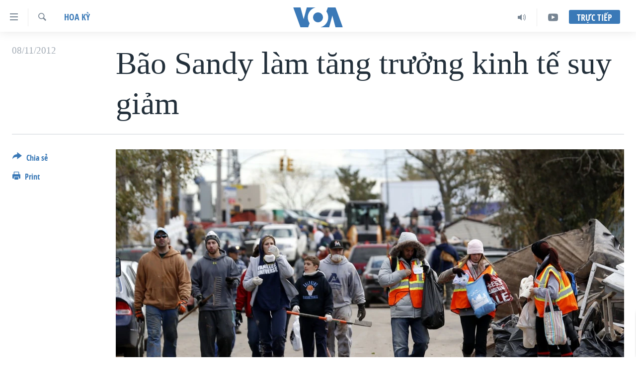

--- FILE ---
content_type: text/html; charset=utf-8
request_url: https://www.voatiengviet.com/a/bao-sandy-lam-tang-truong-kinh-te-suy-giam/1541320.html
body_size: 14909
content:

<!DOCTYPE html>
<html lang="vi" dir="ltr" class="no-js">
<head>
<link href="/Content/responsive/VOA/vi-VN/VOA-vi-VN.css?&amp;av=0.0.0.0&amp;cb=306" rel="stylesheet"/>
<script src="https://tags.voatiengviet.com/voa-pangea/prod/utag.sync.js"></script> <script type='text/javascript' src='https://www.youtube.com/iframe_api' async></script>
<script type="text/javascript">
//a general 'js' detection, must be on top level in <head>, due to CSS performance
document.documentElement.className = "js";
var cacheBuster = "306";
var appBaseUrl = "/";
var imgEnhancerBreakpoints = [0, 144, 256, 408, 650, 1023, 1597];
var isLoggingEnabled = false;
var isPreviewPage = false;
var isLivePreviewPage = false;
if (!isPreviewPage) {
window.RFE = window.RFE || {};
window.RFE.cacheEnabledByParam = window.location.href.indexOf('nocache=1') === -1;
const url = new URL(window.location.href);
const params = new URLSearchParams(url.search);
// Remove the 'nocache' parameter
params.delete('nocache');
// Update the URL without the 'nocache' parameter
url.search = params.toString();
window.history.replaceState(null, '', url.toString());
} else {
window.addEventListener('load', function() {
const links = window.document.links;
for (let i = 0; i < links.length; i++) {
links[i].href = '#';
links[i].target = '_self';
}
})
}
var pwaEnabled = false;
var swCacheDisabled;
</script>
<meta charset="utf-8" />
<title>B&#227;o Sandy l&#224;m tăng trưởng kinh tế suy giảm</title>
<meta name="description" content="T&#225;c động kinh tế của cơn b&#227;o Sandy n&#243;i rằng, thiệt hại do b&#227;o c&#243; thể khiến tăng trưởng kinh tế của Mỹ giảm 0,3% trong những th&#225;ng cuối của năm nay" />
<meta name="keywords" content="Hoa Kỳ, hoa kỳ, Bão Sandy, giảm, thiệt hại, ảnh hưởng, tác động, miền đông, kinh tế mỹ" />
<meta name="viewport" content="width=device-width, initial-scale=1.0" />
<meta http-equiv="X-UA-Compatible" content="IE=edge" />
<meta name="robots" content="max-image-preview:large"><meta property="fb:pages" content="144239423007" />
<meta name="msvalidate.01" content="3286EE554B6F672A6F2E608C02343C0E" />
<link href="https://www.voatiengviet.com/a/bao-sandy-lam-tang-truong-kinh-te-suy-giam/1541320.html" rel="canonical" />
<meta name="apple-mobile-web-app-title" content="VOA" />
<meta name="apple-mobile-web-app-status-bar-style" content="black" />
<meta name="apple-itunes-app" content="app-id=632618796, app-argument=//1541320.ltr" />
<meta content="Bão Sandy làm tăng trưởng kinh tế suy giảm" property="og:title" />
<meta content="Tác động kinh tế của cơn bão Sandy nói rằng, thiệt hại do bão có thể khiến tăng trưởng kinh tế của Mỹ giảm 0,3% trong những tháng cuối của năm nay" property="og:description" />
<meta content="article" property="og:type" />
<meta content="https://www.voatiengviet.com/a/bao-sandy-lam-tang-truong-kinh-te-suy-giam/1541320.html" property="og:url" />
<meta content="Voice of America" property="og:site_name" />
<meta content="https://www.facebook.com/VOATiengViet" property="article:publisher" />
<meta content="https://gdb.voanews.com/4e9173f0-0199-4cbe-8aa9-2f17d445d0a2_cx0_cy0_cw96_w1200_h630.jpg" property="og:image" />
<meta content="1200" property="og:image:width" />
<meta content="630" property="og:image:height" />
<meta content="303286607599462" property="fb:app_id" />
<meta content="summary_large_image" name="twitter:card" />
<meta content="@VOAVietnamese" name="twitter:site" />
<meta content="https://gdb.voanews.com/4e9173f0-0199-4cbe-8aa9-2f17d445d0a2_cx0_cy0_cw96_w1200_h630.jpg" name="twitter:image" />
<meta content="Bão Sandy làm tăng trưởng kinh tế suy giảm" name="twitter:title" />
<meta content="Tác động kinh tế của cơn bão Sandy nói rằng, thiệt hại do bão có thể khiến tăng trưởng kinh tế của Mỹ giảm 0,3% trong những tháng cuối của năm nay" name="twitter:description" />
<link rel="amphtml" href="https://www.voatiengviet.com/amp/bao-sandy-lam-tang-truong-kinh-te-suy-giam/1541320.html" />
<script type="application/ld+json">{"articleSection":"Hoa Kỳ","isAccessibleForFree":true,"headline":"Bão Sandy làm tăng trưởng kinh tế suy giảm","inLanguage":"vi-VN","keywords":"Hoa Kỳ, hoa kỳ, Bão Sandy, giảm, thiệt hại, ảnh hưởng, tác động, miền đông, kinh tế mỹ","author":{"@type":"Person","name":"VOA"},"datePublished":"2012-11-07 17:30:10Z","dateModified":"2012-11-07 17:39:09Z","publisher":{"logo":{"width":512,"height":220,"@type":"ImageObject","url":"https://www.voatiengviet.com/Content/responsive/VOA/vi-VN/img/logo.png"},"@type":"NewsMediaOrganization","url":"https://www.voatiengviet.com","sameAs":["https://facebook.com/VOATiengViet","https://twitter.com/VOATiengViet","https://www.youtube.com/VOATiengViet","https://www.instagram.com/voatiengviet/"],"name":"VOA Tiếng Việt","alternateName":"VOA | Đài Tiếng Nói Hoa Kỳ"},"@context":"https://schema.org","@type":"NewsArticle","mainEntityOfPage":"https://www.voatiengviet.com/a/bao-sandy-lam-tang-truong-kinh-te-suy-giam/1541320.html","url":"https://www.voatiengviet.com/a/bao-sandy-lam-tang-truong-kinh-te-suy-giam/1541320.html","description":"Tác động kinh tế của cơn bão Sandy nói rằng, thiệt hại do bão có thể khiến tăng trưởng kinh tế của Mỹ giảm 0,3% trong những tháng cuối của năm nay","image":{"width":1080,"height":608,"@type":"ImageObject","url":"https://gdb.voanews.com/4e9173f0-0199-4cbe-8aa9-2f17d445d0a2_cx0_cy0_cw96_w1080_h608.jpg"},"name":"Bão Sandy làm tăng trưởng kinh tế suy giảm"}</script>
<script src="/Scripts/responsive/infographics.b?v=dVbZ-Cza7s4UoO3BqYSZdbxQZVF4BOLP5EfYDs4kqEo1&amp;av=0.0.0.0&amp;cb=306"></script>
<script src="/Scripts/responsive/loader.b?v=Q26XNwrL6vJYKjqFQRDnx01Lk2pi1mRsuLEaVKMsvpA1&amp;av=0.0.0.0&amp;cb=306"></script>
<link rel="icon" type="image/svg+xml" href="/Content/responsive/VOA/img/webApp/favicon.svg" />
<link rel="alternate icon" href="/Content/responsive/VOA/img/webApp/favicon.ico" />
<link rel="apple-touch-icon" sizes="152x152" href="/Content/responsive/VOA/img/webApp/ico-152x152.png" />
<link rel="apple-touch-icon" sizes="144x144" href="/Content/responsive/VOA/img/webApp/ico-144x144.png" />
<link rel="apple-touch-icon" sizes="114x114" href="/Content/responsive/VOA/img/webApp/ico-114x114.png" />
<link rel="apple-touch-icon" sizes="72x72" href="/Content/responsive/VOA/img/webApp/ico-72x72.png" />
<link rel="apple-touch-icon-precomposed" href="/Content/responsive/VOA/img/webApp/ico-57x57.png" />
<link rel="icon" sizes="192x192" href="/Content/responsive/VOA/img/webApp/ico-192x192.png" />
<link rel="icon" sizes="128x128" href="/Content/responsive/VOA/img/webApp/ico-128x128.png" />
<meta name="msapplication-TileColor" content="#ffffff" />
<meta name="msapplication-TileImage" content="/Content/responsive/VOA/img/webApp/ico-144x144.png" />
<link rel="alternate" type="application/rss+xml" title="VOA - Top Stories [RSS]" href="/api/" />
<link rel="sitemap" type="application/rss+xml" href="/sitemap.xml" />
</head>
<body class=" nav-no-loaded cc_theme pg-article print-lay-article js-category-to-nav nojs-images ">
<script type="text/javascript" >
var analyticsData = {url:"https://www.voatiengviet.com/a/bao-sandy-lam-tang-truong-kinh-te-suy-giam/1541320.html",property_id:"492",article_uid:"1541320",page_title:"Bão Sandy làm tăng trưởng kinh tế suy giảm",page_type:"article",content_type:"article",subcontent_type:"article",last_modified:"2012-11-07 17:39:09Z",pub_datetime:"2012-11-07 17:30:10Z",pub_year:"2012",pub_month:"11",pub_day:"07",pub_hour:"17",pub_weekday:"Wednesday",section:"hoa kỳ",english_section:"hoa-ky",byline:"",categories:"hoa-ky",tags:"hoa kỳ;bão sandy;giảm;thiệt hại;ảnh hưởng;tác động;miền đông;kinh tế mỹ",domain:"www.voatiengviet.com",language:"Vietnamese",language_service:"VOA Vietnamese",platform:"web",copied:"no",copied_article:"",copied_title:"",runs_js:"Yes",cms_release:"8.44.0.0.306",enviro_type:"prod",slug:"bao-sandy-lam-tang-truong-kinh-te-suy-giam",entity:"VOA",short_language_service:"VIE",platform_short:"W",page_name:"Bão Sandy làm tăng trưởng kinh tế suy giảm"};
</script>
<noscript><iframe src="https://www.googletagmanager.com/ns.html?id=GTM-N8MP7P" height="0" width="0" style="display:none;visibility:hidden"></iframe></noscript><script type="text/javascript" data-cookiecategory="analytics">
var gtmEventObject = Object.assign({}, analyticsData, {event: 'page_meta_ready'});window.dataLayer = window.dataLayer || [];window.dataLayer.push(gtmEventObject);
if (top.location === self.location) { //if not inside of an IFrame
var renderGtm = "true";
if (renderGtm === "true") {
(function(w,d,s,l,i){w[l]=w[l]||[];w[l].push({'gtm.start':new Date().getTime(),event:'gtm.js'});var f=d.getElementsByTagName(s)[0],j=d.createElement(s),dl=l!='dataLayer'?'&l='+l:'';j.async=true;j.src='//www.googletagmanager.com/gtm.js?id='+i+dl;f.parentNode.insertBefore(j,f);})(window,document,'script','dataLayer','GTM-N8MP7P');
}
}
</script>
<!--Analytics tag js version start-->
<script type="text/javascript" data-cookiecategory="analytics">
var utag_data = Object.assign({}, analyticsData, {});
if(typeof(TealiumTagFrom)==='function' && typeof(TealiumTagSearchKeyword)==='function') {
var utag_from=TealiumTagFrom();var utag_searchKeyword=TealiumTagSearchKeyword();
if(utag_searchKeyword!=null && utag_searchKeyword!=='' && utag_data["search_keyword"]==null) utag_data["search_keyword"]=utag_searchKeyword;if(utag_from!=null && utag_from!=='') utag_data["from"]=TealiumTagFrom();}
if(window.top!== window.self&&utag_data.page_type==="snippet"){utag_data.page_type = 'iframe';}
try{if(window.top!==window.self&&window.self.location.hostname===window.top.location.hostname){utag_data.platform = 'self-embed';utag_data.platform_short = 'se';}}catch(e){if(window.top!==window.self&&window.self.location.search.includes("platformType=self-embed")){utag_data.platform = 'cross-promo';utag_data.platform_short = 'cp';}}
(function(a,b,c,d){ a="https://tags.voatiengviet.com/voa-pangea/prod/utag.js"; b=document;c="script";d=b.createElement(c);d.src=a;d.type="text/java"+c;d.async=true; a=b.getElementsByTagName(c)[0];a.parentNode.insertBefore(d,a); })();
</script>
<!--Analytics tag js version end-->
<!-- Analytics tag management NoScript -->
<noscript>
<img style="position: absolute; border: none;" src="https://ssc.voatiengviet.com/b/ss/bbgprod,bbgentityvoa/1/G.4--NS/1301218893?pageName=voa%3avie%3aw%3aarticle%3ab%c3%a3o%20sandy%20l%c3%a0m%20t%c4%83ng%20tr%c6%b0%e1%bb%9fng%20kinh%20t%e1%ba%bf%20suy%20gi%e1%ba%a3m&amp;c6=b%c3%a3o%20sandy%20l%c3%a0m%20t%c4%83ng%20tr%c6%b0%e1%bb%9fng%20kinh%20t%e1%ba%bf%20suy%20gi%e1%ba%a3m&amp;v36=8.44.0.0.306&amp;v6=D=c6&amp;g=https%3a%2f%2fwww.voatiengviet.com%2fa%2fbao-sandy-lam-tang-truong-kinh-te-suy-giam%2f1541320.html&amp;c1=D=g&amp;v1=D=g&amp;events=event1,event52&amp;c16=voa%20vietnamese&amp;v16=D=c16&amp;c5=hoa-ky&amp;v5=D=c5&amp;ch=hoa%20k%e1%bb%b3&amp;c15=vietnamese&amp;v15=D=c15&amp;c4=article&amp;v4=D=c4&amp;c14=1541320&amp;v14=D=c14&amp;v20=no&amp;c17=web&amp;v17=D=c17&amp;mcorgid=518abc7455e462b97f000101%40adobeorg&amp;server=www.voatiengviet.com&amp;pageType=D=c4&amp;ns=bbg&amp;v29=D=server&amp;v25=voa&amp;v30=492&amp;v105=D=User-Agent " alt="analytics" width="1" height="1" /></noscript>
<!-- End of Analytics tag management NoScript -->
<!--*** Accessibility links - For ScreenReaders only ***-->
<section>
<div class="sr-only">
<h2>Đường dẫn truy cập</h2>
<ul>
<li><a href="#content" data-disable-smooth-scroll="1">Tới nội dung ch&#237;nh</a></li>
<li><a href="#navigation" data-disable-smooth-scroll="1">Tới điều hướng ch&#237;nh</a></li>
<li><a href="#txtHeaderSearch" data-disable-smooth-scroll="1">Đi tới &quot;T&#236;m&quot;</a></li>
</ul>
</div>
</section>
<div dir="ltr">
<div id="page">
<aside>
<div class="c-lightbox overlay-modal">
<div class="c-lightbox__intro">
<h2 class="c-lightbox__intro-title"></h2>
<button class="btn btn--rounded c-lightbox__btn c-lightbox__intro-next" title="Kế tiếp">
<span class="ico ico--rounded ico-chevron-forward"></span>
<span class="sr-only">Kế tiếp</span>
</button>
</div>
<div class="c-lightbox__nav">
<button class="btn btn--rounded c-lightbox__btn c-lightbox__btn--close" title="&#208;&#243;ng">
<span class="ico ico--rounded ico-close"></span>
<span class="sr-only">&#208;&#243;ng</span>
</button>
<button class="btn btn--rounded c-lightbox__btn c-lightbox__btn--prev" title="Trước">
<span class="ico ico--rounded ico-chevron-backward"></span>
<span class="sr-only">Trước</span>
</button>
<button class="btn btn--rounded c-lightbox__btn c-lightbox__btn--next" title="Kế tiếp">
<span class="ico ico--rounded ico-chevron-forward"></span>
<span class="sr-only">Kế tiếp</span>
</button>
</div>
<div class="c-lightbox__content-wrap">
<figure class="c-lightbox__content">
<span class="c-spinner c-spinner--lightbox">
<img src="/Content/responsive/img/player-spinner.png"
alt="please wait"
title="please wait" />
</span>
<div class="c-lightbox__img">
<div class="thumb">
<img src="" alt="" />
</div>
</div>
<figcaption>
<div class="c-lightbox__info c-lightbox__info--foot">
<span class="c-lightbox__counter"></span>
<span class="caption c-lightbox__caption"></span>
</div>
</figcaption>
</figure>
</div>
<div class="hidden">
<div class="content-advisory__box content-advisory__box--lightbox">
<span class="content-advisory__box-text">This image contains sensitive content which some people may find offensive or disturbing.</span>
<button class="btn btn--transparent content-advisory__box-btn m-t-md" value="text" type="button">
<span class="btn__text">
Click to reveal
</span>
</button>
</div>
</div>
</div>
<div class="print-dialogue">
<div class="container">
<h3 class="print-dialogue__title section-head">Print Options:</h3>
<div class="print-dialogue__opts">
<ul class="print-dialogue__opt-group">
<li class="form__group form__group--checkbox">
<input class="form__check " id="checkboxImages" name="checkboxImages" type="checkbox" checked="checked" />
<label for="checkboxImages" class="form__label m-t-md">Images</label>
</li>
<li class="form__group form__group--checkbox">
<input class="form__check " id="checkboxMultimedia" name="checkboxMultimedia" type="checkbox" checked="checked" />
<label for="checkboxMultimedia" class="form__label m-t-md">Multimedia</label>
</li>
</ul>
<ul class="print-dialogue__opt-group">
<li class="form__group form__group--checkbox">
<input class="form__check " id="checkboxEmbedded" name="checkboxEmbedded" type="checkbox" checked="checked" />
<label for="checkboxEmbedded" class="form__label m-t-md">Embedded Content</label>
</li>
<li class="hidden">
<input class="form__check " id="checkboxComments" name="checkboxComments" type="checkbox" />
<label for="checkboxComments" class="form__label m-t-md">Comments</label>
</li>
</ul>
</div>
<div class="print-dialogue__buttons">
<button class="btn btn--secondary close-button" type="button" title="Hủy">
<span class="btn__text ">Hủy</span>
</button>
<button class="btn btn-cust-print m-l-sm" type="button" title="Print">
<span class="btn__text ">Print</span>
</button>
</div>
</div>
</div>
<div class="ctc-message pos-fix">
<div class="ctc-message__inner">Link has been copied to clipboard</div>
</div>
</aside>
<div class="hdr-20 hdr-20--big">
<div class="hdr-20__inner">
<div class="hdr-20__max pos-rel">
<div class="hdr-20__side hdr-20__side--primary d-flex">
<label data-for="main-menu-ctrl" data-switcher-trigger="true" data-switch-target="main-menu-ctrl" class="burger hdr-trigger pos-rel trans-trigger" data-trans-evt="click" data-trans-id="menu">
<span class="ico ico-close hdr-trigger__ico hdr-trigger__ico--close burger__ico burger__ico--close"></span>
<span class="ico ico-menu hdr-trigger__ico hdr-trigger__ico--open burger__ico burger__ico--open"></span>
</label>
<div class="menu-pnl pos-fix trans-target" data-switch-target="main-menu-ctrl" data-trans-id="menu">
<div class="menu-pnl__inner">
<nav class="main-nav menu-pnl__item menu-pnl__item--first">
<ul class="main-nav__list accordeon" data-analytics-tales="false" data-promo-name="link" data-location-name="nav,secnav">
<li class="main-nav__item">
<a class="main-nav__item-name main-nav__item-name--link" href="/p/3639.html" title="Trang chủ" data-item-name="voa-tieng-viet" >Trang chủ</a>
</li>
<li class="main-nav__item">
<a class="main-nav__item-name main-nav__item-name--link" href="/p/6159.html" title="Việt Nam" data-item-name="viet-nam-1" >Việt Nam</a>
</li>
<li class="main-nav__item">
<a class="main-nav__item-name main-nav__item-name--link" href="/p/6165.html" title="Hoa Kỳ" data-item-name="hoa-ky-1" >Hoa Kỳ</a>
</li>
<li class="main-nav__item">
<a class="main-nav__item-name main-nav__item-name--link" href="/p/6184.html" title="Biển Đ&#244;ng" data-item-name="bien-dong" >Biển Đ&#244;ng</a>
</li>
<li class="main-nav__item">
<a class="main-nav__item-name main-nav__item-name--link" href="/p/6180.html" title="Thế giới" data-item-name="tin-the-gioi" >Thế giới</a>
</li>
<li class="main-nav__item">
<a class="main-nav__item-name main-nav__item-name--link" href="/p/3871.html" title="Blog" data-item-name="blog-mobile" >Blog</a>
</li>
<li class="main-nav__item">
<a class="main-nav__item-name main-nav__item-name--link" href="/p/6185.html" title="Diễn đ&#224;n" data-item-name="dien-dan" >Diễn đ&#224;n</a>
</li>
<li class="main-nav__item accordeon__item" data-switch-target="menu-item-1780">
<label class="main-nav__item-name main-nav__item-name--label accordeon__control-label" data-switcher-trigger="true" data-for="menu-item-1780">
Mục
<span class="ico ico-chevron-down main-nav__chev"></span>
</label>
<div class="main-nav__sub-list">
<a class="main-nav__item-name main-nav__item-name--link main-nav__item-name--sub" href="/PressFreedom" title="Tự Do B&#225;o Ch&#237;" data-item-name="press-freedom" >Tự Do B&#225;o Ch&#237;</a>
<a class="main-nav__item-name main-nav__item-name--link main-nav__item-name--sub" href="/z/7172" title="Vạch Trần Tin Giả" data-item-name="polygraph-vach-tran-tin-gia" >Vạch Trần Tin Giả</a>
<a class="main-nav__item-name main-nav__item-name--link main-nav__item-name--sub" href="/p/8930.html" title="Người Việt hải ngoại" data-item-name="nguoi-viet-hai-ngoai" >Người Việt hải ngoại</a>
<a class="main-nav__item-name main-nav__item-name--link main-nav__item-name--sub" href="/z/1800" title="Đời sống" data-item-name="doi-song" >Đời sống</a>
<a class="main-nav__item-name main-nav__item-name--link main-nav__item-name--sub" href="/z/1799" title="Kinh tế" data-item-name="kinh-te" >Kinh tế</a>
<a class="main-nav__item-name main-nav__item-name--link main-nav__item-name--sub" href="/z/1809" title="Khoa học" data-item-name="khoa-hoc-cong-nghe" >Khoa học</a>
<a class="main-nav__item-name main-nav__item-name--link main-nav__item-name--sub" href="/z/1796" title="Sức khoẻ" data-item-name="suc-khoe" >Sức khoẻ</a>
<a class="main-nav__item-name main-nav__item-name--link main-nav__item-name--sub" href="/z/1790" title="Văn ho&#225;" data-item-name="van-hoa" >Văn ho&#225;</a>
<a class="main-nav__item-name main-nav__item-name--link main-nav__item-name--sub" href="/z/1811" title="Thể thao" data-item-name="the-thao" >Thể thao</a>
<a class="main-nav__item-name main-nav__item-name--link main-nav__item-name--sub" href="/z/1801" title="Gi&#225;o dục" data-item-name="giao-duc" >Gi&#225;o dục</a>
</div>
</li>
<li class="main-nav__item accordeon__item" data-switch-target="menu-item-1867">
<label class="main-nav__item-name main-nav__item-name--label accordeon__control-label" data-switcher-trigger="true" data-for="menu-item-1867">
Chuy&#234;n đề
<span class="ico ico-chevron-down main-nav__chev"></span>
</label>
<div class="main-nav__sub-list">
<a class="main-nav__item-name main-nav__item-name--link main-nav__item-name--sub" href="https://projects.voanews.com/trade-wars/vietnamese.html" title="Chiến Tranh Thương Mại Của Mỹ: Qu&#225; Khứ V&#224; Hiện Tại" >Chiến Tranh Thương Mại Của Mỹ: Qu&#225; Khứ V&#224; Hiện Tại</a>
<a class="main-nav__item-name main-nav__item-name--link main-nav__item-name--sub" href="/p/9277.html" title="H&#224;nh Tr&#236;nh Bầu Cử 2024" data-item-name="hanh-trinh-bau-cu-2024" >H&#224;nh Tr&#236;nh Bầu Cử 2024</a>
<a class="main-nav__item-name main-nav__item-name--link main-nav__item-name--sub" href="https://projects.voanews.com/israel/one-year-at-war/vietnamese.html" title="Một Năm Chiến Tranh Tại Dải Gaza" >Một Năm Chiến Tranh Tại Dải Gaza</a>
<a class="main-nav__item-name main-nav__item-name--link main-nav__item-name--sub" href="https://projects.voanews.com/china/global-footprint/data-explorer/vietnamese.html" title="Giải M&#227; V&#224;nh Đai &amp; Con Đường" >Giải M&#227; V&#224;nh Đai &amp; Con Đường</a>
<a class="main-nav__item-name main-nav__item-name--link main-nav__item-name--sub" href="/p/8272.html" title="Ng&#224;y Tị nạn Thế giới" data-item-name="world-refugee-day" >Ng&#224;y Tị nạn Thế giới</a>
<a class="main-nav__item-name main-nav__item-name--link main-nav__item-name--sub" href="/p/7887.html" title="Trịnh Vĩnh B&#236;nh - người hạ &#39;b&#234;n thắng cuộc&#39;" data-item-name="trinh-vinh-binh-nguoi-ha-ben-thang-cuoc" >Trịnh Vĩnh B&#236;nh - người hạ &#39;b&#234;n thắng cuộc&#39;</a>
<a class="main-nav__item-name main-nav__item-name--link main-nav__item-name--sub" href="https://projects.voanews.com/ground-zero/vietnamese.html" title="Ground Zero – Xưa v&#224; Nay" >Ground Zero – Xưa v&#224; Nay</a>
<a class="main-nav__item-name main-nav__item-name--link main-nav__item-name--sub" href="https://projects.voanews.com/afghanistan/timeline/vietnamese.html" title="Chi ph&#237; chiến tranh Afghanistan" >Chi ph&#237; chiến tranh Afghanistan</a>
<a class="main-nav__item-name main-nav__item-name--link main-nav__item-name--sub" href="/z/5929" title="C&#225;c gi&#225; trị Cộng h&#242;a ở Việt Nam" data-item-name="cac-gia-tri-cong-hoa-o-vietnam" >C&#225;c gi&#225; trị Cộng h&#242;a ở Việt Nam</a>
<a class="main-nav__item-name main-nav__item-name--link main-nav__item-name--sub" href="/p/7046.html" title="Thượng đỉnh Trump-Kim tại Việt Nam" data-item-name="thuong-dinh-trump-kim-vietnam" >Thượng đỉnh Trump-Kim tại Việt Nam</a>
<a class="main-nav__item-name main-nav__item-name--link main-nav__item-name--sub" href="https://projects.voanews.com/vu-kien-trinh-vinh-binh-vs-chinh-phu-vn/" title="Trịnh Vĩnh B&#236;nh vs. Ch&#237;nh phủ Việt Nam" >Trịnh Vĩnh B&#236;nh vs. Ch&#237;nh phủ Việt Nam</a>
<a class="main-nav__item-name main-nav__item-name--link main-nav__item-name--sub" href="/p/6556.html" title="Ngư D&#226;n Việt v&#224; L&#224;n S&#243;ng Trộm Hải S&#226;m" data-item-name="ngu-dan-viet-va-lan-song-trom-hai-sam" >Ngư D&#226;n Việt v&#224; L&#224;n S&#243;ng Trộm Hải S&#226;m</a>
<a class="main-nav__item-name main-nav__item-name--link main-nav__item-name--sub" href="https://projects.voanews.com/off-the-highway/vi/" title="B&#234;n Kia Quốc Lộ: Tiếng Vọng Từ N&#244;ng Th&#244;n Mỹ" >B&#234;n Kia Quốc Lộ: Tiếng Vọng Từ N&#244;ng Th&#244;n Mỹ</a>
<a class="main-nav__item-name main-nav__item-name--link main-nav__item-name--sub" href="/p/9003.html" title="Quan Hệ Việt Mỹ" data-item-name="us-vietnam-relation-quan-he-viet-my" >Quan Hệ Việt Mỹ</a>
</div>
</li>
<li class="main-nav__item">
<a class="main-nav__item-name main-nav__item-name--link" href="/p/3873.html" title="Học tiếng Anh" data-item-name="hoc-tieng-anh-mobile" >Học tiếng Anh</a>
</li>
<li class="main-nav__item">
<a class="main-nav__item-name main-nav__item-name--link" href="/p/3863.html" title="Video" data-item-name="video-mobile" >Video</a>
</li>
<li class="main-nav__item">
<a class="main-nav__item-name main-nav__item-name--link" href="/Nghe" title="Nghe" data-item-name="audio-mobile" >Nghe</a>
</li>
</ul>
</nav>
<div class="menu-pnl__item menu-pnl__item--social">
<h5 class="menu-pnl__sub-head">Mạng x&#227; hội</h5>
<a href="https://facebook.com/VOATiengViet" title="Follow us on Facebook" data-analytics-text="follow_on_facebook" class="btn btn--rounded btn--social-inverted menu-pnl__btn js-social-btn btn-facebook" target="_blank" rel="noopener">
<span class="ico ico-facebook-alt ico--rounded"></span>
</a>
<a href="https://twitter.com/VOATiengViet" title="Follow us on Twitter" data-analytics-text="follow_on_twitter" class="btn btn--rounded btn--social-inverted menu-pnl__btn js-social-btn btn-twitter" target="_blank" rel="noopener">
<span class="ico ico-twitter ico--rounded"></span>
</a>
<a href="https://www.youtube.com/VOATiengViet" title="Follow us on Youtube" data-analytics-text="follow_on_youtube" class="btn btn--rounded btn--social-inverted menu-pnl__btn js-social-btn btn-youtube" target="_blank" rel="noopener">
<span class="ico ico-youtube ico--rounded"></span>
</a>
<a href="https://www.instagram.com/voatiengviet/" title="Follow us on Instagram" data-analytics-text="follow_on_instagram" class="btn btn--rounded btn--social-inverted menu-pnl__btn js-social-btn btn-instagram" target="_blank" rel="noopener">
<span class="ico ico-instagram ico--rounded"></span>
</a>
</div>
<div class="menu-pnl__item">
<a href="/navigation/allsites" class="menu-pnl__item-link">
<span class="ico ico-languages "></span>
Ng&#244;n ngữ kh&#225;c
</a>
</div>
</div>
</div>
<label data-for="top-search-ctrl" data-switcher-trigger="true" data-switch-target="top-search-ctrl" class="top-srch-trigger hdr-trigger">
<span class="ico ico-close hdr-trigger__ico hdr-trigger__ico--close top-srch-trigger__ico top-srch-trigger__ico--close"></span>
<span class="ico ico-search hdr-trigger__ico hdr-trigger__ico--open top-srch-trigger__ico top-srch-trigger__ico--open"></span>
</label>
<div class="srch-top srch-top--in-header" data-switch-target="top-search-ctrl">
<div class="container">
<form action="/s" class="srch-top__form srch-top__form--in-header" id="form-topSearchHeader" method="get" role="search"><label for="txtHeaderSearch" class="sr-only">T&#236;m</label>
<input type="text" id="txtHeaderSearch" name="k" placeholder="T&#236;m..." accesskey="s" value="" class="srch-top__input analyticstag-event" onkeydown="if (event.keyCode === 13) { FireAnalyticsTagEventOnSearch('search', $dom.get('#txtHeaderSearch')[0].value) }" />
<button title="T&#236;m" type="submit" class="btn btn--top-srch analyticstag-event" onclick="FireAnalyticsTagEventOnSearch('search', $dom.get('#txtHeaderSearch')[0].value) ">
<span class="ico ico-search"></span>
</button></form>
</div>
</div>
<a href="/" class="main-logo-link">
<img src="/Content/responsive/VOA/vi-VN/img/logo-compact.svg" class="main-logo main-logo--comp" alt="site logo">
<img src="/Content/responsive/VOA/vi-VN/img/logo.svg" class="main-logo main-logo--big" alt="site logo">
</a>
</div>
<div class="hdr-20__side hdr-20__side--secondary d-flex">
<a href="https://www.youtube.com/VOATiengviet" title="YouTube" class="hdr-20__secondary-item" data-item-name="custom1">
<span class="ico-custom ico-custom--1 hdr-20__secondary-icon"></span>
</a>
<a href="/Nghe/" title="Audio" class="hdr-20__secondary-item" data-item-name="audio">
<span class="ico ico-audio hdr-20__secondary-icon"></span>
</a>
<a href="/s" title="T&#236;m" class="hdr-20__secondary-item hdr-20__secondary-item--search" data-item-name="search">
<span class="ico ico-search hdr-20__secondary-icon hdr-20__secondary-icon--search"></span>
</a>
<div class="hdr-20__secondary-item live-b-drop">
<div class="live-b-drop__off">
<a href="/live/" class="live-b-drop__link" title="Trực tiếp" data-item-name="live">
<span class="badge badge--live-btn badge--live-btn-off">
Trực tiếp
</span>
</a>
</div>
<div class="live-b-drop__on hidden">
<label data-for="live-ctrl" data-switcher-trigger="true" data-switch-target="live-ctrl" class="live-b-drop__label pos-rel">
<span class="badge badge--live badge--live-btn">
Trực tiếp
</span>
<span class="ico ico-close live-b-drop__label-ico live-b-drop__label-ico--close"></span>
</label>
<div class="live-b-drop__panel" id="targetLivePanelDiv" data-switch-target="live-ctrl"></div>
</div>
</div>
<div class="srch-bottom">
<form action="/s" class="srch-bottom__form d-flex" id="form-bottomSearch" method="get" role="search"><label for="txtSearch" class="sr-only">T&#236;m</label>
<input type="search" id="txtSearch" name="k" placeholder="T&#236;m..." accesskey="s" value="" class="srch-bottom__input analyticstag-event" onkeydown="if (event.keyCode === 13) { FireAnalyticsTagEventOnSearch('search', $dom.get('#txtSearch')[0].value) }" />
<button title="T&#236;m" type="submit" class="btn btn--bottom-srch analyticstag-event" onclick="FireAnalyticsTagEventOnSearch('search', $dom.get('#txtSearch')[0].value) ">
<span class="ico ico-search"></span>
</button></form>
</div>
</div>
<img src="/Content/responsive/VOA/vi-VN/img/logo-print.gif" class="logo-print" alt="site logo">
<img src="/Content/responsive/VOA/vi-VN/img/logo-print_color.png" class="logo-print logo-print--color" alt="site logo">
</div>
</div>
</div>
<script>
if (document.body.className.indexOf('pg-home') > -1) {
var nav2In = document.querySelector('.hdr-20__inner');
var nav2Sec = document.querySelector('.hdr-20__side--secondary');
var secStyle = window.getComputedStyle(nav2Sec);
if (nav2In && window.pageYOffset < 150 && secStyle['position'] !== 'fixed') {
nav2In.classList.add('hdr-20__inner--big')
}
}
</script>
<div class="c-hlights c-hlights--breaking c-hlights--no-item" data-hlight-display="mobile,desktop">
<div class="c-hlights__wrap container p-0">
<div class="c-hlights__nav">
<a role="button" href="#" title="Trước">
<span class="ico ico-chevron-backward m-0"></span>
<span class="sr-only">Trước</span>
</a>
<a role="button" href="#" title="Kế tiếp">
<span class="ico ico-chevron-forward m-0"></span>
<span class="sr-only">Kế tiếp</span>
</a>
</div>
<span class="c-hlights__label">
<span class="">Tin mới</span>
<span class="switcher-trigger">
<label data-for="more-less-1" data-switcher-trigger="true" class="switcher-trigger__label switcher-trigger__label--more p-b-0" title="Xem th&#234;m">
<span class="ico ico-chevron-down"></span>
</label>
<label data-for="more-less-1" data-switcher-trigger="true" class="switcher-trigger__label switcher-trigger__label--less p-b-0" title="Kh&#244;ng hiển thị nội dung">
<span class="ico ico-chevron-up"></span>
</label>
</span>
</span>
<ul class="c-hlights__items switcher-target" data-switch-target="more-less-1">
</ul>
</div>
</div> <div id="content">
<main class="container">
<div class="hdr-container">
<div class="row">
<div class="col-category col-xs-12 col-md-2 pull-left"> <div class="category js-category">
<a class="" href="/z/1812">Hoa Kỳ</a> </div>
</div><div class="col-title col-xs-12 col-md-10 pull-right"> <h1 class="title pg-title">
B&#227;o Sandy l&#224;m tăng trưởng kinh tế suy giảm
</h1>
</div><div class="col-publishing-details col-xs-12 col-sm-12 col-md-2 pull-left"> <div class="publishing-details ">
<div class="published">
<span class="date" >
<time pubdate="pubdate" datetime="2012-11-08T00:30:10+07:00">
08/11/2012
</time>
</span>
</div>
</div>
</div><div class="col-lg-12 separator"> <div class="separator">
<hr class="title-line" />
</div>
</div><div class="col-multimedia col-xs-12 col-md-10 pull-right"> <div class="cover-media">
<figure class="media-image js-media-expand">
<div class="img-wrap">
<div class="thumb thumb16_9">
<img src="https://gdb.voanews.com/4e9173f0-0199-4cbe-8aa9-2f17d445d0a2_cx0_cy0_cw96_w250_r1_s.jpg" alt="C&#225;c t&#236;nh nguyện vi&#234;n gi&#250;p cư d&#226;n dọn dẹp sau trận b&#227;o Sandy tại Staten Island, New York, ng&#224;y 3/11/2012." />
</div>
</div>
<figcaption>
<span class="caption">C&#225;c t&#236;nh nguyện vi&#234;n gi&#250;p cư d&#226;n dọn dẹp sau trận b&#227;o Sandy tại Staten Island, New York, ng&#224;y 3/11/2012.</span>
</figcaption>
</figure>
</div>
</div><div class="col-xs-12 col-md-2 pull-left article-share pos-rel"> <div class="share--box">
<div class="sticky-share-container" style="display:none">
<div class="container">
<a href="https://www.voatiengviet.com" id="logo-sticky-share">&nbsp;</a>
<div class="pg-title pg-title--sticky-share">
B&#227;o Sandy l&#224;m tăng trưởng kinh tế suy giảm
</div>
<div class="sticked-nav-actions">
<!--This part is for sticky navigation display-->
<p class="buttons link-content-sharing p-0 ">
<button class="btn btn--link btn-content-sharing p-t-0 " id="btnContentSharing" value="text" role="Button" type="" title="Th&#234;m lựa chọn chia sẻ">
<span class="ico ico-share ico--l"></span>
<span class="btn__text ">
Chia sẻ
</span>
</button>
</p>
<aside class="content-sharing js-content-sharing js-content-sharing--apply-sticky content-sharing--sticky"
role="complementary"
data-share-url="https://www.voatiengviet.com/a/bao-sandy-lam-tang-truong-kinh-te-suy-giam/1541320.html" data-share-title="B&#227;o Sandy l&#224;m tăng trưởng kinh tế suy giảm" data-share-text="T&#225;c động kinh tế của cơn b&#227;o Sandy n&#243;i rằng, thiệt hại do b&#227;o c&#243; thể khiến tăng trưởng kinh tế của Mỹ giảm 0,3% trong những th&#225;ng cuối của năm nay">
<div class="content-sharing__popover">
<h6 class="content-sharing__title">Chia sẻ</h6>
<button href="#close" id="btnCloseSharing" class="btn btn--text-like content-sharing__close-btn">
<span class="ico ico-close ico--l"></span>
</button>
<ul class="content-sharing__list">
<li class="content-sharing__item">
<div class="ctc ">
<input type="text" class="ctc__input" readonly="readonly">
<a href="" js-href="https://www.voatiengviet.com/a/bao-sandy-lam-tang-truong-kinh-te-suy-giam/1541320.html" class="content-sharing__link ctc__button">
<span class="ico ico-copy-link ico--rounded ico--s"></span>
<span class="content-sharing__link-text">Copy link</span>
</a>
</div>
</li>
<li class="content-sharing__item">
<a href="https://facebook.com/sharer.php?u=https%3a%2f%2fwww.voatiengviet.com%2fa%2fbao-sandy-lam-tang-truong-kinh-te-suy-giam%2f1541320.html"
data-analytics-text="share_on_facebook"
title="Facebook" target="_blank"
class="content-sharing__link js-social-btn">
<span class="ico ico-facebook ico--rounded ico--s"></span>
<span class="content-sharing__link-text">Facebook</span>
</a>
</li>
<li class="content-sharing__item">
<a href="https://twitter.com/share?url=https%3a%2f%2fwww.voatiengviet.com%2fa%2fbao-sandy-lam-tang-truong-kinh-te-suy-giam%2f1541320.html&amp;text=B%c3%a3o+Sandy+l%c3%a0m+t%c4%83ng+tr%c6%b0%e1%bb%9fng+kinh+t%e1%ba%bf+suy+gi%e1%ba%a3m"
data-analytics-text="share_on_twitter"
title="Twitter" target="_blank"
class="content-sharing__link js-social-btn">
<span class="ico ico-twitter ico--rounded ico--s"></span>
<span class="content-sharing__link-text">Twitter</span>
</a>
</li>
<li class="content-sharing__item visible-xs-inline-block visible-sm-inline-block">
<a href="whatsapp://send?text=https%3a%2f%2fwww.voatiengviet.com%2fa%2fbao-sandy-lam-tang-truong-kinh-te-suy-giam%2f1541320.html"
data-analytics-text="share_on_whatsapp"
title="WhatsApp" target="_blank"
class="content-sharing__link js-social-btn">
<span class="ico ico-whatsapp ico--rounded ico--s"></span>
<span class="content-sharing__link-text">WhatsApp</span>
</a>
</li>
<li class="content-sharing__item visible-md-inline-block visible-lg-inline-block">
<a href="https://web.whatsapp.com/send?text=https%3a%2f%2fwww.voatiengviet.com%2fa%2fbao-sandy-lam-tang-truong-kinh-te-suy-giam%2f1541320.html"
data-analytics-text="share_on_whatsapp_desktop"
title="WhatsApp" target="_blank"
class="content-sharing__link js-social-btn">
<span class="ico ico-whatsapp ico--rounded ico--s"></span>
<span class="content-sharing__link-text">WhatsApp</span>
</a>
</li>
<li class="content-sharing__item visible-xs-inline-block visible-sm-inline-block">
<a href="https://line.me/R/msg/text/?https%3a%2f%2fwww.voatiengviet.com%2fa%2fbao-sandy-lam-tang-truong-kinh-te-suy-giam%2f1541320.html"
data-analytics-text="share_on_line"
title="Line" target="_blank"
class="content-sharing__link js-social-btn">
<span class="ico ico-line ico--rounded ico--s"></span>
<span class="content-sharing__link-text">Line</span>
</a>
</li>
<li class="content-sharing__item visible-md-inline-block visible-lg-inline-block">
<a href="https://timeline.line.me/social-plugin/share?url=https%3a%2f%2fwww.voatiengviet.com%2fa%2fbao-sandy-lam-tang-truong-kinh-te-suy-giam%2f1541320.html"
data-analytics-text="share_on_line_desktop"
title="Line" target="_blank"
class="content-sharing__link js-social-btn">
<span class="ico ico-line ico--rounded ico--s"></span>
<span class="content-sharing__link-text">Line</span>
</a>
</li>
<li class="content-sharing__item">
<a href="mailto:?body=https%3a%2f%2fwww.voatiengviet.com%2fa%2fbao-sandy-lam-tang-truong-kinh-te-suy-giam%2f1541320.html&amp;subject=B&#227;o Sandy l&#224;m tăng trưởng kinh tế suy giảm"
title="Email"
class="content-sharing__link ">
<span class="ico ico-email ico--rounded ico--s"></span>
<span class="content-sharing__link-text">Email</span>
</a>
</li>
</ul>
</div>
</aside>
</div>
</div>
</div>
<div class="links">
<p class="buttons link-content-sharing p-0 ">
<button class="btn btn--link btn-content-sharing p-t-0 " id="btnContentSharing" value="text" role="Button" type="" title="Th&#234;m lựa chọn chia sẻ">
<span class="ico ico-share ico--l"></span>
<span class="btn__text ">
Chia sẻ
</span>
</button>
</p>
<aside class="content-sharing js-content-sharing " role="complementary"
data-share-url="https://www.voatiengviet.com/a/bao-sandy-lam-tang-truong-kinh-te-suy-giam/1541320.html" data-share-title="B&#227;o Sandy l&#224;m tăng trưởng kinh tế suy giảm" data-share-text="T&#225;c động kinh tế của cơn b&#227;o Sandy n&#243;i rằng, thiệt hại do b&#227;o c&#243; thể khiến tăng trưởng kinh tế của Mỹ giảm 0,3% trong những th&#225;ng cuối của năm nay">
<div class="content-sharing__popover">
<h6 class="content-sharing__title">Chia sẻ</h6>
<button href="#close" id="btnCloseSharing" class="btn btn--text-like content-sharing__close-btn">
<span class="ico ico-close ico--l"></span>
</button>
<ul class="content-sharing__list">
<li class="content-sharing__item">
<div class="ctc ">
<input type="text" class="ctc__input" readonly="readonly">
<a href="" js-href="https://www.voatiengviet.com/a/bao-sandy-lam-tang-truong-kinh-te-suy-giam/1541320.html" class="content-sharing__link ctc__button">
<span class="ico ico-copy-link ico--rounded ico--l"></span>
<span class="content-sharing__link-text">Copy link</span>
</a>
</div>
</li>
<li class="content-sharing__item">
<a href="https://facebook.com/sharer.php?u=https%3a%2f%2fwww.voatiengviet.com%2fa%2fbao-sandy-lam-tang-truong-kinh-te-suy-giam%2f1541320.html"
data-analytics-text="share_on_facebook"
title="Facebook" target="_blank"
class="content-sharing__link js-social-btn">
<span class="ico ico-facebook ico--rounded ico--l"></span>
<span class="content-sharing__link-text">Facebook</span>
</a>
</li>
<li class="content-sharing__item">
<a href="https://twitter.com/share?url=https%3a%2f%2fwww.voatiengviet.com%2fa%2fbao-sandy-lam-tang-truong-kinh-te-suy-giam%2f1541320.html&amp;text=B%c3%a3o+Sandy+l%c3%a0m+t%c4%83ng+tr%c6%b0%e1%bb%9fng+kinh+t%e1%ba%bf+suy+gi%e1%ba%a3m"
data-analytics-text="share_on_twitter"
title="Twitter" target="_blank"
class="content-sharing__link js-social-btn">
<span class="ico ico-twitter ico--rounded ico--l"></span>
<span class="content-sharing__link-text">Twitter</span>
</a>
</li>
<li class="content-sharing__item visible-xs-inline-block visible-sm-inline-block">
<a href="whatsapp://send?text=https%3a%2f%2fwww.voatiengviet.com%2fa%2fbao-sandy-lam-tang-truong-kinh-te-suy-giam%2f1541320.html"
data-analytics-text="share_on_whatsapp"
title="WhatsApp" target="_blank"
class="content-sharing__link js-social-btn">
<span class="ico ico-whatsapp ico--rounded ico--l"></span>
<span class="content-sharing__link-text">WhatsApp</span>
</a>
</li>
<li class="content-sharing__item visible-md-inline-block visible-lg-inline-block">
<a href="https://web.whatsapp.com/send?text=https%3a%2f%2fwww.voatiengviet.com%2fa%2fbao-sandy-lam-tang-truong-kinh-te-suy-giam%2f1541320.html"
data-analytics-text="share_on_whatsapp_desktop"
title="WhatsApp" target="_blank"
class="content-sharing__link js-social-btn">
<span class="ico ico-whatsapp ico--rounded ico--l"></span>
<span class="content-sharing__link-text">WhatsApp</span>
</a>
</li>
<li class="content-sharing__item visible-xs-inline-block visible-sm-inline-block">
<a href="https://line.me/R/msg/text/?https%3a%2f%2fwww.voatiengviet.com%2fa%2fbao-sandy-lam-tang-truong-kinh-te-suy-giam%2f1541320.html"
data-analytics-text="share_on_line"
title="Line" target="_blank"
class="content-sharing__link js-social-btn">
<span class="ico ico-line ico--rounded ico--l"></span>
<span class="content-sharing__link-text">Line</span>
</a>
</li>
<li class="content-sharing__item visible-md-inline-block visible-lg-inline-block">
<a href="https://timeline.line.me/social-plugin/share?url=https%3a%2f%2fwww.voatiengviet.com%2fa%2fbao-sandy-lam-tang-truong-kinh-te-suy-giam%2f1541320.html"
data-analytics-text="share_on_line_desktop"
title="Line" target="_blank"
class="content-sharing__link js-social-btn">
<span class="ico ico-line ico--rounded ico--l"></span>
<span class="content-sharing__link-text">Line</span>
</a>
</li>
<li class="content-sharing__item">
<a href="mailto:?body=https%3a%2f%2fwww.voatiengviet.com%2fa%2fbao-sandy-lam-tang-truong-kinh-te-suy-giam%2f1541320.html&amp;subject=B&#227;o Sandy l&#224;m tăng trưởng kinh tế suy giảm"
title="Email"
class="content-sharing__link ">
<span class="ico ico-email ico--rounded ico--l"></span>
<span class="content-sharing__link-text">Email</span>
</a>
</li>
</ul>
</div>
</aside>
<p class="link-print visible-md visible-lg buttons p-0">
<button class="btn btn--link btn-print p-t-0" onclick="if (typeof FireAnalyticsTagEvent === 'function') {FireAnalyticsTagEvent({ on_page_event: 'print_story' });}return false" title="(CTRL+P)">
<span class="ico ico-print"></span>
<span class="btn__text">Print</span>
</button>
</p>
</div>
</div>
</div>
</div>
</div>
<div class="body-container">
<div class="row">
<div class="col-xs-12 col-sm-12 col-md-10 col-lg-10 pull-right">
<div class="row">
<div class="col-xs-12 col-sm-12 col-md-8 col-lg-8 pull-left bottom-offset content-offset">
<div id="article-content" class="content-floated-wrap fb-quotable">
<div class="wsw">
Các chuyên gia theo dõi tác động kinh tế của cơn bão Sandy nói rằng, thiệt hại do bão có thể khiến tăng trưởng kinh tế của Mỹ giảm 0,3% trong những tháng cuối cùng của năm nay.<br />
<br />
Ông Gregory Daco thuộc tổ chức IHS Global Insight nói rằng hoạt động tái thiết có thể giúp suy thoái bớt tồi tệ hơn. Ông đã nhận định như vậy ngày hôm qua tại một hội nghị trực tuyến của Hiệp hội Quốc gia về Kinh tế Kinh doanh.<br />
<br />
Nhà kinh tế trưởng của Hiệp hội các nhà thầu Mỹ cho biết, việc thuê mướn trong lĩnh vực xây dựng sẽ cải thiện &quot;khiêm tốn và dần dần”.<br />
<br />
Ông Ken Simonson việc tái thiết sẽ mất một thời gian bởi vì cần có thời gian để dọn sạch những đống đổ nát, thanh toán bảo hiểm và trợ cấp chính phủ, xin nhiều loại giấy phép, và thiết kế những tòa nhà mới.<br />
<br />
Trong khi đó, một quan chức kinh tế hàng đầu từ New Jersey, vùng chịu ảnh hưởng nặng nề vì bão, nói rằng điện năng đang được khôi phục, hầu hết đường sá và hải cảng đã mở cửa trở lại, và các sòng bạc đang kinh doanh.<br />
<br />
Nhưng ông Charlie Steindel thuộc Bộ tài chính tiểu bang cũng cho biết vẫn còn vấn đề về dịch vụ xe lửa chở khách và các nguồn cung cấp xăng dầu.<br />
<br />
<div class="wsw__table-container"><table class="wsw__table" rules="cols" style="border-style: solid; border-width: 1px; padding: 5px; margin-left: 5px; width: 500px;"><tbody><tr><td style="padding: 14px;">
<strong>Làm thế nào để giúp đỡ nạn nhân bão Sandy </strong><br />
<br />
<strong>Tình nguyện viên: </strong><br />
<br />
<strong>Văn Phòng Thị Trưởng NYC: </strong><br />
https://twitter.com/NYCMayorsOffice/status/263293376592502784<br />
<br />
<strong>Cứu trợ New Jersey: </strong><br />
Liên hệ: 1-800-JERSEY-7 (1-800-537-7397) hoặc 609-775-5236 và 908-303-0471<br />
<br />
<strong>Ðóng góp: </strong><br />
<br />
<strong>Food Bank của New Jersey: </strong><br />
http://www.njfoodbank.org/<br />
Liên lạc: (908) 355 - FOOD (3663), ext. 243<br />
<br />
<strong>Quỹ Thị trưởng NYC: </strong><br />
https://www.nyc.gov/html/fund/html/donate/donate.shtml<br />
<br />
<strong>Hội Chữ Thập Ðỏ: </strong><br />
http://www.redcross.org/<br />
Liên hệ: 1-800-RED-CROSS hoặc 1-800-733-2767<br />
Nhắn tin: REDCROSS đến 90.999 để đóng góp $10<br />
<br />
<strong>Food Bank của Thành phố New York: </strong><br />
http://www.foodbanknyc.org/<br />
Nhắn tin: FBNYC đến 50.555<br />
<br />
<strong>Habitat for Humanity: </strong><br />
http://www.habitat.org/<br />
Liên hệ: 1-800-HABITAT (422-4.828)<br />
<br />
<strong>Facebook Dự án 'Restore the Shore': </strong><br />
https://www.facebook.com/RestoreTheShoreProject<br />
<br />
<strong>Humane Society of the United States: </strong><br />
http://www.americanhumane.org/about-us/donate/<br />
Liên lạc: 866-242-1877<br />
Nhắn tin: HUMANE đến 80888</td></tr></tbody></table></div>
</div>
</div>
</div>
<div class="col-xs-12 col-sm-12 col-md-4 col-lg-4 pull-left design-top-offset"> <div class="media-block-wrap">
<h2 class="section-head">Li&#234;n quan</h2>
<div class="row">
<ul>
<li class="col-xs-12 col-sm-6 col-md-12 col-lg-12 mb-grid">
<div class="media-block ">
<a href="/a/hurricane-sandy-aftermath-in-new-jersey-new-york/1537561.html" class="img-wrap img-wrap--t-spac img-wrap--size-4 img-wrap--float" title="Hậu quả b&#227;o Sandy ở New Jersey, New York">
<div class="thumb thumb16_9">
<noscript class="nojs-img">
<img src="https://gdb.voanews.com/eba4c784-8062-408d-9fc8-b5ff60a12842_w100_r1.jpg" alt="16x9 Image" />
</noscript>
<img data-src="https://gdb.voanews.com/eba4c784-8062-408d-9fc8-b5ff60a12842_w33_r1.jpg" src="" alt="16x9 Image" class=""/>
</div>
<span class="ico ico-gallery ico--media-type"></span>
</a>
<div class="media-block__content media-block__content--h">
<a href="/a/hurricane-sandy-aftermath-in-new-jersey-new-york/1537561.html">
<h4 class="media-block__title media-block__title--size-4" title="Hậu quả b&#227;o Sandy ở New Jersey, New York">
Hậu quả b&#227;o Sandy ở New Jersey, New York
</h4>
</a>
</div>
</div>
</li>
<li class="col-xs-12 col-sm-6 col-md-12 col-lg-12 mb-grid">
<div class="media-block ">
<a href="/a/cu-tri-new-york-nghieng-ve-tong-thong-obama/1540819.html" class="img-wrap img-wrap--t-spac img-wrap--size-4 img-wrap--float" title="Cử tri New York nghi&#234;ng về Tổng thống Obama">
<div class="thumb thumb16_9">
<noscript class="nojs-img">
<img src="https://gdb.voanews.com/02a4c7f5-08c5-4321-8f56-0346f518ea81_cx0_cy1_cw0_w100_r1.jpg" alt="Cử tri New York nghi&#234;ng về Tổng thống Obama" />
</noscript>
<img data-src="https://gdb.voanews.com/02a4c7f5-08c5-4321-8f56-0346f518ea81_cx0_cy1_cw0_w33_r1.jpg" src="" alt="Cử tri New York nghi&#234;ng về Tổng thống Obama" class=""/>
</div>
</a>
<div class="media-block__content media-block__content--h">
<a href="/a/cu-tri-new-york-nghieng-ve-tong-thong-obama/1540819.html">
<h4 class="media-block__title media-block__title--size-4" title="Cử tri New York nghi&#234;ng về Tổng thống Obama">
Cử tri New York nghi&#234;ng về Tổng thống Obama
</h4>
</a>
</div>
</div>
</li>
<li class="col-xs-12 col-sm-6 col-md-12 col-lg-12 mb-grid">
<div class="media-block ">
<a href="/a/cu-dan-bang-new-york-di-bau-tong-thong-sau-bao-sandy/1540566.html" class="img-wrap img-wrap--t-spac img-wrap--size-4 img-wrap--float" title="Cư d&#226;n New York đi bầu tổng thống sau b&#227;o Sandy">
<div class="thumb thumb16_9">
<noscript class="nojs-img">
<img src="https://gdb.voanews.com/e7862f94-5f72-41e7-bf8e-d8cfdda6868c_w100_r1.jpg" alt="Cư d&#226;n New York đi bầu tổng thống sau b&#227;o Sandy" />
</noscript>
<img data-src="https://gdb.voanews.com/e7862f94-5f72-41e7-bf8e-d8cfdda6868c_w33_r1.jpg" src="" alt="Cư d&#226;n New York đi bầu tổng thống sau b&#227;o Sandy" class=""/>
</div>
</a>
<div class="media-block__content media-block__content--h">
<a href="/a/cu-dan-bang-new-york-di-bau-tong-thong-sau-bao-sandy/1540566.html">
<h4 class="media-block__title media-block__title--size-4" title="Cư d&#226;n New York đi bầu tổng thống sau b&#227;o Sandy">
Cư d&#226;n New York đi bầu tổng thống sau b&#227;o Sandy
</h4>
</a>
</div>
</div>
</li>
<li class="col-xs-12 col-sm-6 col-md-12 col-lg-12 mb-grid">
<div class="media-block ">
<a href="/a/mot-tran-bao-moi-de-doa-vung-duyen-hai-phia-tay-nuoc-my/1540013.html" class="img-wrap img-wrap--t-spac img-wrap--size-4 img-wrap--float" title="Một trận b&#227;o mới đe dọa v&#249;ng duy&#234;n hải ph&#237;a đ&#244;ng nước Mỹ ">
<div class="thumb thumb16_9">
<noscript class="nojs-img">
<img src="https://gdb.voanews.com/9af5e1d5-d285-450a-af7a-7bc32a71c2da_cx0_cy23_cw0_w100_r1.jpg" alt="Một trận b&#227;o mới đe dọa v&#249;ng duy&#234;n hải ph&#237;a đ&#244;ng nước Mỹ " />
</noscript>
<img data-src="https://gdb.voanews.com/9af5e1d5-d285-450a-af7a-7bc32a71c2da_cx0_cy23_cw0_w33_r1.jpg" src="" alt="Một trận b&#227;o mới đe dọa v&#249;ng duy&#234;n hải ph&#237;a đ&#244;ng nước Mỹ " class=""/>
</div>
</a>
<div class="media-block__content media-block__content--h">
<a href="/a/mot-tran-bao-moi-de-doa-vung-duyen-hai-phia-tay-nuoc-my/1540013.html">
<h4 class="media-block__title media-block__title--size-4" title="Một trận b&#227;o mới đe dọa v&#249;ng duy&#234;n hải ph&#237;a đ&#244;ng nước Mỹ ">
Một trận b&#227;o mới đe dọa v&#249;ng duy&#234;n hải ph&#237;a đ&#244;ng nước Mỹ
</h4>
</a>
</div>
</div>
</li>
<li class="col-xs-12 col-sm-6 col-md-12 col-lg-12 mb-grid">
<div class="media-block ">
<a href="/a/new-york-new-jersey-gap-kho-khan-truoc-bau-cu/1540202.html" class="img-wrap img-wrap--t-spac img-wrap--size-4 img-wrap--float" title="New York, New Jersey gặp kh&#243; khăn trước bầu cử">
<div class="thumb thumb16_9">
<noscript class="nojs-img">
<img src="https://gdb.voanews.com/3d7505af-e2bd-4dd4-b9a8-5fd426134766_cx0_cy4_cw0_w100_r1.jpg" alt="New York, New Jersey gặp kh&#243; khăn trước bầu cử" />
</noscript>
<img data-src="https://gdb.voanews.com/3d7505af-e2bd-4dd4-b9a8-5fd426134766_cx0_cy4_cw0_w33_r1.jpg" src="" alt="New York, New Jersey gặp kh&#243; khăn trước bầu cử" class=""/>
</div>
</a>
<div class="media-block__content media-block__content--h">
<a href="/a/new-york-new-jersey-gap-kho-khan-truoc-bau-cu/1540202.html">
<h4 class="media-block__title media-block__title--size-4" title="New York, New Jersey gặp kh&#243; khăn trước bầu cử">
New York, New Jersey gặp kh&#243; khăn trước bầu cử
</h4>
</a>
</div>
</div>
</li>
<li class="col-xs-12 col-sm-6 col-md-12 col-lg-12 mb-grid">
<div class="media-block ">
<a href="/a/giao-thong-duong-thuy-hoat-dong-lai-sau-bao-sandy/1539963.html" class="img-wrap img-wrap--t-spac img-wrap--size-4 img-wrap--float" title="Giao th&#244;ng đường thủy hoạt động lại sau b&#227;o Sandy">
<div class="thumb thumb16_9">
<noscript class="nojs-img">
<img src="https://gdb.voanews.com/effd205b-017f-40b9-a963-b8b884295da0_w100_r1.jpg" alt="Giao th&#244;ng đường thủy hoạt động lại sau b&#227;o Sandy" />
</noscript>
<img data-src="https://gdb.voanews.com/effd205b-017f-40b9-a963-b8b884295da0_w33_r1.jpg" src="" alt="Giao th&#244;ng đường thủy hoạt động lại sau b&#227;o Sandy" class=""/>
</div>
</a>
<div class="media-block__content media-block__content--h">
<a href="/a/giao-thong-duong-thuy-hoat-dong-lai-sau-bao-sandy/1539963.html">
<h4 class="media-block__title media-block__title--size-4" title="Giao th&#244;ng đường thủy hoạt động lại sau b&#227;o Sandy">
Giao th&#244;ng đường thủy hoạt động lại sau b&#227;o Sandy
</h4>
</a>
</div>
</div>
</li>
</ul>
</div>
</div>
<div class="region">
<div class="media-block-wrap" id="wrowblock-35979_21" data-area-id=R3_1>
<h2 class="section-head">
<a href="https://projects.voanews.com/china/global-footprint/data-explorer/vietnamese.html"><span class="ico ico-chevron-forward pull-right flip"></span>Tường Tr&#236;nh Đặc Biệt</a> </h2>
<div class="row">
<ul>
<li class="col-xs-12 col-sm-12 col-md-12 col-lg-12 mb-grid">
<div class="media-block ">
<a href="https://projects.voanews.com/china/global-footprint/data-explorer/vietnamese.html" class="img-wrap img-wrap--t-spac img-wrap--size-2" title="Giải M&#227; V&#224;nh Đai &amp; Con Đường">
<div class="thumb thumb16_9">
<noscript class="nojs-img">
<img src="https://gdb.voanews.com/01000000-0aff-0242-0021-08db1defe4e8_w160_r1.jpg" alt="" />
</noscript>
<img data-src="https://gdb.voanews.com/01000000-0aff-0242-0021-08db1defe4e8_w100_r1.jpg" src="" alt="" class=""/>
</div>
</a>
<div class="media-block__content">
<a href="https://projects.voanews.com/china/global-footprint/data-explorer/vietnamese.html">
<h4 class="media-block__title media-block__title--size-2" title="Giải M&#227; V&#224;nh Đai &amp; Con Đường">
Giải M&#227; V&#224;nh Đai &amp; Con Đường
</h4>
<p class="perex perex--mb perex--size-2">Năm 2023 đ&#225;nh dấu 10 năm S&#225;ng kiến V&#224;nh đai v&#224; Con đường (BRI) của Trung Quốc do Tập Cận B&#236;nh khởi xướng. Bắc Kinh chi ra h&#224;ng ngh&#236;n tỉ đ&#244; la để x&#226;y dựng c&#225;c dự &#225;n cơ sở hạ tầng tr&#234;n khắp thế giới b&#234;n ngo&#224;i Trung Quốc. Sau loạt dự &#225;n đầu ti&#234;n, &#244;ng Tập đ&#227; mở rộng tầm nh&#236;n v&#224; phạm vi tiếp cận của BRI để bao tr&#249;m l&#227;nh vực chăm s&#243;c sức khỏe, gi&#225;o dục v&#224; c&#244;ng nghệ.</p>
</a>
</div>
</div>
</li>
</ul>
</div>
</div>
<div class="media-block-wrap" id="wrowblock-5659_21" data-area-id=R4_1>
<h2 class="section-head">
<a href="/z/3405"><span class="ico ico-chevron-forward pull-right flip"></span>VOA Express</a> </h2>
<div class="wsw">
<div class="clear"></div>
<div class="wsw__embed mediaReplacer externalMedia">
<div class="c-sticky-container">
<div class="c-sticky-element" data-sp_api="youtube">
<span class="c-sticky-element__close-el c-sticky-element__swipe-el ta-c" title="close">
<span class="ico ico-close m-0"></span>
</span>
<div class='external-content-placeholder'></div><script>renderExternalContent('//www.youtube.com/embed/videoseries?list=PL0Xd6_vQV82LCudJK71X7MHMDWYDAxgBN&&&enablejsapi=1')</script>
</div>
</div>
</div> </div>
</div>
<div class="media-block-wrap" id="wrowblock-35114_21" data-area-id=R5_1>
<div class="podcast-wg aslp">
<div class="aslp__mmp" data-src="/podcast/player/8011034/134217728/447/638775752746670000"></div>
<div class="aslp__control pos-rel aslp__control--full">
<div class="img-wrap aslp__control-img-w">
<div class="thumb thumb1_1">
<noscript class="nojs-img">
<img src="https://gdb.voanews.com/fb347c22-6cce-46c5-9688-19ab0f3a602c_w50_r5.png" alt="Thời sự quốc tế" />
</noscript>
<img data-src="https://gdb.voanews.com/fb347c22-6cce-46c5-9688-19ab0f3a602c_w50_r5.png" src="" class="" alt="Thời sự quốc tế" />
</div>
</div>
<div class="podcast-wg__overlay-content pos-abs aslp__control-overlay">
<span class="ico ico-audio-rounded aslp__control-ico aslp__control-ico--pw aslp__control-ico--play aslp__control-ico--swirl-in"></span>
<span class="ico ico-pause-rounded aslp__control-ico aslp__control-ico--pw aslp__control-ico--pause aslp__control-ico--swirl-out"></span>
<span class="aslp__control-ico aslp__control-ico--pw aslp__control-ico--load"></span>
</div>
</div>
<div class="podcast-wg__label ta-c">Mới nhất</div>
<a class="podcast-wg__link" href="/a/8011034.html" title="Điện Kremlin: &#212;ng Putin đ&#227; gửi th&#244;ng điệp cho &#244;ng Trump về &#253; tưởng ngừng bắn ở Ukraine | VOA ">
<div class="podcast-wg__title ta-c">Điện Kremlin: &#212;ng Putin đ&#227; gửi th&#244;ng điệp cho &#244;ng Trump về &#253; tưởng ngừng bắn ở Ukraine | VOA </div>
</a>
<a class="podcast-wg__link" href="/z/1952" title="Thời sự quốc tế">
<div class="podcast-wg__zone-title ta-c">Thời sự quốc tế</div>
</a>
<div class="podcast-sub">
<div class="podcast-sub__btn-outer podcast-sub__btn-outer--widget">
<a class="btn podcast-sub__sub-btn--widget podcast-sub__sub-btn" href="/podcast/sublink/1952" rel="noopener" target="_blank" title="Đăng k&#253;">
<span class="btn__text">
Đăng k&#253;
</span>
</a>
</div>
<div class="podcast-sub__overlay">
<div class="podcast-sub__modal-outer d-flex">
<div class="podcast-sub__modal">
<div class="podcast-sub__modal-top">
<div class="img-wrap podcast-sub__modal-top-img-w">
<div class="thumb thumb1_1">
<img data-src="https://gdb.voanews.com/fb347c22-6cce-46c5-9688-19ab0f3a602c_w50_r5.png" alt="Thời sự quốc tế" />
</div>
</div>
<div class="podcast-sub__modal-top-ico">
<span class="ico ico-close"></span>
</div>
<h3 class="title podcast-sub__modal-title">Đăng k&#253;</h3>
</div>
<a class="podcast-sub__modal-link podcast-sub__modal-link--apple" href="https://podcasts.apple.com/us/podcast/id297403685" target="_blank" rel="noopener">
<span class="ico ico-apple-podcast"></span>
Apple Podcasts
</a>
<a class="podcast-sub__modal-link podcast-sub__modal-link--spotify" href="https://open.spotify.com/show/7fppE4kpzGht2hN3hwEZfB" target="_blank" rel="noopener">
<span class="ico ico-spotify"></span>
Spotify
</a>
<a class="podcast-sub__modal-link podcast-sub__modal-link--rss" href="/podcast/?zoneId=1952" target="_blank" rel="noopener">
<span class="ico ico-podcast"></span>
&#208;ăng k&#253;
</a>
</div>
</div>
</div>
</div>
</div>
</div>
<div class="media-block-wrap" id="wrowblock-5660_21" data-area-id=R6_1>
<h2 class="section-head">
<a href="/z/1812"><span class="ico ico-chevron-forward pull-right flip"></span>Tin Hoa Kỳ mới nhất</a> </h2>
<div class="row">
<ul>
</ul>
</div><a class="link-more" href="/z/1812">Xem th&#234;m</a>
</div>
<div class="media-block-wrap" id="wrowblock-5661_21" data-area-id=R7_1>
<h2 class="section-head">
Đọc nhiều nhất </h2>
<div class="row trends-wg">
<a href="/a/vietnam-human-rights-02-23-2012-140135543/915364.html" class="col-xs-12 col-sm-6 col-md-12 col-lg-12 trends-wg__item mb-grid">
<span class="trends-wg__item-inner">
<span class="trends-wg__item-number">1</span>
<h4 class="trends-wg__item-txt">
Việt Nam bị chỉ tr&#237;ch tại phi&#234;n họp của Hội đồng Nh&#226;n quyền LHQ
</h4>
</span>
</a>
<a href="/a/vietnamese-youth-turns-misery-into-success-4-13-12-151185115/1119727.html" class="col-xs-12 col-sm-6 col-md-12 col-lg-12 trends-wg__item mb-grid">
<span class="trends-wg__item-inner">
<span class="trends-wg__item-number">2</span>
<h4 class="trends-wg__item-txt">
Ch&#224;ng trai Việt lau dọn vệ sinh trở th&#224;nh nh&#224; khoa học vệ tinh kh&#244;ng gian của Mỹ
</h4>
</span>
</a>
<a href="/a/obama-administration-is-to-respond-to-petion-139800143/915294.html" class="col-xs-12 col-sm-6 col-md-12 col-lg-12 trends-wg__item mb-grid">
<span class="trends-wg__item-inner">
<span class="trends-wg__item-number">3</span>
<h4 class="trends-wg__item-txt">
T&#242;a Bạch Ốc hồi đ&#225;p thỉnh nguyện thư về t&#236;nh h&#236;nh nh&#226;n quyền Việt Nam
</h4>
</span>
</a>
<a href="/a/vietnam-corruption-5-4-12-150190215/1119679.html" class="col-xs-12 col-sm-6 col-md-12 col-lg-12 trends-wg__item mb-grid">
<span class="trends-wg__item-inner">
<span class="trends-wg__item-number">4</span>
<h4 class="trends-wg__item-txt">
Cuộc thăm d&#242; của LHQ về tham nhũng ở VN nhắm đem lại sức mạnh cho d&#226;n ch&#250;ng
</h4>
</span>
</a>
</div>
</div>
</div>
</div>
</div>
</div>
</div>
</div>
</main>
<div class="container">
<div class="row">
<div class="col-xs-12 col-sm-12 col-md-12 col-lg-12">
<div class="slide-in-wg suspended" data-cookie-id="wgt-58457-1934441">
<div class="wg-hiding-area">
<span class="ico ico-arrow-right"></span>
<div class="media-block-wrap">
<h2 class="section-head">Recommended</h2>
<div class="row">
<ul>
<li class="col-xs-12 col-sm-12 col-md-12 col-lg-12 mb-grid">
<div class="media-block ">
<a href="https://projects.voanews.com/trade-wars/vietnamese.html" class="img-wrap img-wrap--t-spac img-wrap--size-4 img-wrap--float" title="Chiến tranh thương mại của Mỹ: Qu&#225; khứ v&#224; hiện tại">
<div class="thumb thumb16_9">
<noscript class="nojs-img">
<img src="https://gdb.voanews.com/47d6e711-ea90-4802-055e-08dd4a817621_w100_r1.jpg" alt="" />
</noscript>
<img data-src="https://gdb.voanews.com/47d6e711-ea90-4802-055e-08dd4a817621_w33_r1.jpg" src="" alt="" class=""/>
</div>
</a>
<div class="media-block__content media-block__content--h">
<a href="https://projects.voanews.com/trade-wars/vietnamese.html">
<h4 class="media-block__title media-block__title--size-4" title="Chiến tranh thương mại của Mỹ: Qu&#225; khứ v&#224; hiện tại">
Chiến tranh thương mại của Mỹ: Qu&#225; khứ v&#224; hiện tại
</h4>
</a>
</div>
</div>
</li>
</ul>
</div>
</div>
</div>
</div>
</div>
</div>
</div>
</div>
<footer role="contentinfo">
<div id="foot" class="foot">
<div class="container">
<div class="foot-nav collapsed" id="foot-nav">
<div class="menu">
<ul class="items">
<li class="socials block-socials">
<span class="handler" id="socials-handler">
Mạng x&#227; hội
</span>
<div class="inner">
<ul class="subitems follow">
<li>
<a href="https://facebook.com/VOATiengViet" title="Follow us on Facebook" data-analytics-text="follow_on_facebook" class="btn btn--rounded js-social-btn btn-facebook" target="_blank" rel="noopener">
<span class="ico ico-facebook-alt ico--rounded"></span>
</a>
</li>
<li>
<a href="https://twitter.com/VOATiengViet" title="Follow us on Twitter" data-analytics-text="follow_on_twitter" class="btn btn--rounded js-social-btn btn-twitter" target="_blank" rel="noopener">
<span class="ico ico-twitter ico--rounded"></span>
</a>
</li>
<li>
<a href="https://www.youtube.com/VOATiengViet" title="Follow us on Youtube" data-analytics-text="follow_on_youtube" class="btn btn--rounded js-social-btn btn-youtube" target="_blank" rel="noopener">
<span class="ico ico-youtube ico--rounded"></span>
</a>
</li>
<li>
<a href="https://www.instagram.com/voatiengviet/" title="Follow us on Instagram" data-analytics-text="follow_on_instagram" class="btn btn--rounded js-social-btn btn-instagram" target="_blank" rel="noopener">
<span class="ico ico-instagram ico--rounded"></span>
</a>
</li>
<li>
<a href="/podcasts" title="Podcast" data-analytics-text="follow_on_podcast" class="btn btn--rounded js-social-btn btn-podcast" >
<span class="ico ico-podcast ico--rounded"></span>
</a>
</li>
<li>
<a href="/subscribe.html" title="Đăng k&#253;" data-analytics-text="follow_on_subscribe" class="btn btn--rounded js-social-btn btn-email" >
<span class="ico ico-email ico--rounded"></span>
</a>
</li>
</ul>
</div>
</li>
<li class="block-primary collapsed collapsible item">
<span class="handler">
C&#225;c dịch vụ
<span title="close tab" class="ico ico-chevron-up"></span>
<span title="open tab" class="ico ico-chevron-down"></span>
<span title="add" class="ico ico-plus"></span>
<span title="remove" class="ico ico-minus"></span>
</span>
<div class="inner">
<ul class="subitems">
<li class="subitem">
<a class="handler" href="http://m.voatiengviet.com/subscribe.html" title="&#208;ăng k&#253; bản tin" >&#208;ăng k&#253; bản tin</a>
</li>
<li class="subitem">
<a class="handler" href="http://m.voatiengviet.com/rss.html?tab=Rss" title="Podcast/RSS" >Podcast/RSS</a>
</li>
</ul>
</div>
</li>
<li class="block-primary collapsed collapsible item">
<span class="handler">
Nghe
<span title="close tab" class="ico ico-chevron-up"></span>
<span title="open tab" class="ico ico-chevron-down"></span>
<span title="add" class="ico ico-plus"></span>
<span title="remove" class="ico ico-minus"></span>
</span>
<div class="inner">
<ul class="subitems">
<li class="subitem">
<a class="handler" href="https://www.voatiengviet.com/z/1813/episodes" title="Tin Việt Nam" >Tin Việt Nam</a>
</li>
<li class="subitem">
<a class="handler" href="/z/1952" title="Thời sự quốc tế" >Thời sự quốc tế</a>
</li>
</ul>
</div>
</li>
<li class="block-secondary collapsed collapsible item">
<span class="handler">
Tin tức
<span title="close tab" class="ico ico-chevron-up"></span>
<span title="open tab" class="ico ico-chevron-down"></span>
<span title="add" class="ico ico-plus"></span>
<span title="remove" class="ico ico-minus"></span>
</span>
<div class="inner">
<ul class="subitems">
<li class="subitem">
<a class="handler" href="/z/1813" title="Việt Nam" >Việt Nam</a>
</li>
<li class="subitem">
<a class="handler" href="/z/1788" title="Thế giới" >Thế giới</a>
</li>
<li class="subitem">
<a class="handler" href="/z/1925" title="Ch&#226;u &#193;" >Ch&#226;u &#193;</a>
</li>
<li class="subitem">
<a class="handler" href="/z/1812" title="Hoa Kỳ" >Hoa Kỳ</a>
</li>
<li class="subitem">
<a class="handler" href="/z/1799" title="Kinh tế" >Kinh tế</a>
</li>
<li class="subitem">
<a class="handler" href="/z/1800" title="&#208;ời sống" >&#208;ời sống</a>
</li>
<li class="subitem">
<a class="handler" href="/z/1809" title="Khoa học" >Khoa học</a>
</li>
<li class="subitem">
<a class="handler" href="/z/1796" title="Sức khỏe" >Sức khỏe</a>
</li>
</ul>
</div>
</li>
<li class="block-secondary collapsed collapsible item">
<span class="handler">
Blog
<span title="close tab" class="ico ico-chevron-up"></span>
<span title="open tab" class="ico ico-chevron-down"></span>
<span title="add" class="ico ico-plus"></span>
<span title="remove" class="ico ico-minus"></span>
</span>
<div class="inner">
<ul class="subitems">
<li class="subitem">
<a class="handler" href="/z/5472" title="Mạnh Kim" >Mạnh Kim</a>
</li>
<li class="subitem">
<a class="handler" href="/z/5564" title="Mặc L&#226;m" >Mặc L&#226;m</a>
</li>
<li class="subitem">
<a class="handler" href="/z/5473" title="Nguyễn H&#249;ng" >Nguyễn H&#249;ng</a>
</li>
<li class="subitem">
<a class="handler" href="/z/4579" title="Phạm Ch&#237; Dũng" >Phạm Ch&#237; Dũng</a>
</li>
<li class="subitem">
<a class="handler" href="/z/5550" title="Phạm Ph&#250; Khải" >Phạm Ph&#250; Khải</a>
</li>
<li class="subitem">
<a class="handler" href="/z/5174" title="Thi&#234;n Hạ Luận" >Thi&#234;n Hạ Luận</a>
</li>
<li class="subitem">
<a class="handler" href="/z/5288" title="Tr&#226;n Văn" >Tr&#226;n Văn</a>
</li>
</ul>
</div>
</li>
<li class="block-secondary collapsed collapsible item">
<span class="handler">
Xem
<span title="close tab" class="ico ico-chevron-up"></span>
<span title="open tab" class="ico ico-chevron-down"></span>
<span title="add" class="ico ico-plus"></span>
<span title="remove" class="ico ico-minus"></span>
</span>
<div class="inner">
<ul class="subitems">
<li class="subitem">
<a class="handler" href="/z/3405" title="Truyền h&#236;nh vệ tinh VOA" >Truyền h&#236;nh vệ tinh VOA</a>
</li>
<li class="subitem">
<a class="handler" href="/z/1958" title="Tin Việt Nam, biển Đ&#244;ng, thế giới" >Tin Việt Nam, biển Đ&#244;ng, thế giới</a>
</li>
<li class="subitem">
<a class="handler" href="/z/2089" title="Ph&#243;ng sự" >Ph&#243;ng sự</a>
</li>
<li class="subitem">
<a class="handler" href="/z/2239" title="Tin vắn Thế giới" >Tin vắn Thế giới</a>
</li>
<li class="subitem">
<a class="handler" href="/z/2240" title="Tin vắn Hoa Kỳ" >Tin vắn Hoa Kỳ</a>
</li>
</ul>
</div>
</li>
<li class="block-secondary collapsed collapsible item">
<span class="handler">
Học tiếng Anh
<span title="close tab" class="ico ico-chevron-up"></span>
<span title="open tab" class="ico ico-chevron-down"></span>
<span title="add" class="ico ico-plus"></span>
<span title="remove" class="ico ico-minus"></span>
</span>
<div class="inner">
<ul class="subitems">
<li class="subitem">
<a class="handler" href="/z/4830" title="Tiếng Anh cơ bản" >Tiếng Anh cơ bản</a>
</li>
<li class="subitem">
<a class="handler" href="/z/4718" title="Ngữ ph&#225;p Th&#244;ng dụng" >Ngữ ph&#225;p Th&#244;ng dụng</a>
</li>
<li class="subitem">
<a class="handler" href="/z/3768" title="Tiếng Anh qua phim ảnh" >Tiếng Anh qua phim ảnh</a>
</li>
<li class="subitem">
<a class="handler" href="/z/3635" title="Th&#224;nh ngữ, tiếng l&#243;ng ở Mỹ" >Th&#224;nh ngữ, tiếng l&#243;ng ở Mỹ</a>
</li>
<li class="subitem">
<a class="handler" href="/z/4019" title="Học từ vựng qua bản tin ngắn" >Học từ vựng qua bản tin ngắn</a>
</li>
<li class="subitem">
<a class="handler" href="/z/1870" title="Anh ngữ đặc biệt" >Anh ngữ đặc biệt</a>
</li>
<li class="subitem">
<a class="handler" href="/z/4227" title="Th&#224;nh ngữ Mỹ th&#244;ng dụng" >Th&#224;nh ngữ Mỹ th&#244;ng dụng</a>
</li>
<li class="subitem">
<a class="handler" href="/z/4831" title="Words and Their Stories" >Words and Their Stories</a>
</li>
<li class="subitem">
<a class="handler" href="http://learningenglish.voanews.com/" title="VOA Learning English" target="_blank" rel="noopener">VOA Learning English</a>
</li>
</ul>
</div>
</li>
<li class="block-secondary collapsed collapsible item">
<span class="handler">
Ban Việt ngữ đ&#224;i VOA
<span title="close tab" class="ico ico-chevron-up"></span>
<span title="open tab" class="ico ico-chevron-down"></span>
<span title="add" class="ico ico-plus"></span>
<span title="remove" class="ico ico-minus"></span>
</span>
<div class="inner">
<ul class="subitems">
<li class="subitem">
<a class="handler" href="/p/3882.html" title="Về VOA Tiếng Việt" >Về VOA Tiếng Việt</a>
</li>
<li class="subitem">
<a class="handler" href="/p/4367.html" title="Quy luật diễn đ&#224;n" >Quy luật diễn đ&#224;n</a>
</li>
<li class="subitem">
<a class="handler" href="https://www.voanews.com/p/5338.html" title="Terms of Use &amp; Privacy" target="_blank" rel="noopener">Terms of Use &amp; Privacy</a>
</li>
</ul>
</div>
</li>
<li class="block-secondary collapsed collapsible item">
<span class="handler">
Xem to&#224;n trang
<span title="close tab" class="ico ico-chevron-up"></span>
<span title="open tab" class="ico ico-chevron-down"></span>
<span title="add" class="ico ico-plus"></span>
<span title="remove" class="ico ico-minus"></span>
</span>
<div class="inner">
<ul class="subitems">
<li class="subitem">
<a class="handler" href="/?mobile=no" title="Xem to&#224;n bộ website VOA" >Xem to&#224;n bộ website VOA</a>
</li>
</ul>
</div>
</li>
<li class="block-secondary collapsed collapsible item">
<span class="handler">
Tải App của VOA
<span title="close tab" class="ico ico-chevron-up"></span>
<span title="open tab" class="ico ico-chevron-down"></span>
<span title="add" class="ico ico-plus"></span>
<span title="remove" class="ico ico-minus"></span>
</span>
<div class="inner">
<ul class="subitems">
<li class="subitem">
<a class="handler" href="https://apps.apple.com/app/voa/id632618796" title="Ứng dụng cho iOS/App Store" target="_blank" rel="noopener">Ứng dụng cho iOS/App Store</a>
</li>
<li class="subitem">
<a class="handler" href="https://play.google.com/store/apps/details?id=gov.bbg.voa" title="Ứng dụng cho Android/Google Play" target="_blank" rel="noopener">Ứng dụng cho Android/Google Play</a>
</li>
<li class="subitem">
<a class="handler" href="/p/5908.html" title="C&#225;c ứng dụng của VOA" >C&#225;c ứng dụng của VOA</a>
</li>
</ul>
</div>
</li>
<li class="block-secondary collapsed collapsible item">
<span class="handler">
Vượt tường lửa
<span title="close tab" class="ico ico-chevron-up"></span>
<span title="open tab" class="ico ico-chevron-down"></span>
<span title="add" class="ico ico-plus"></span>
<span title="remove" class="ico ico-minus"></span>
</span>
<div class="inner">
<ul class="subitems">
<li class="subitem">
<a class="handler" href="http://projects.voanews.com/circumvention/vietnamese/" title="Tr&#225;nh kiểm duyệt" target="_blank" rel="noopener">Tr&#225;nh kiểm duyệt</a>
</li>
</ul>
</div>
</li>
<li class="block-secondary collapsed collapsible item">
<span class="handler">
Xem th&#234;m
<span title="close tab" class="ico ico-chevron-up"></span>
<span title="open tab" class="ico ico-chevron-down"></span>
<span title="add" class="ico ico-plus"></span>
<span title="remove" class="ico ico-minus"></span>
</span>
<div class="inner">
<ul class="subitems">
<li class="subitem">
<a class="handler" href="http://www.bbgdirect.com/vi-VN" title="BBG Direct" target="_blank" rel="noopener">BBG Direct</a>
</li>
<li class="subitem">
<a class="handler" href="http://www.voanews.com/" title="VOA English News" target="_blank" rel="noopener">VOA English News</a>
</li>
<li class="subitem">
<a class="handler" href="http://www.insidevoa.com/" title="VOA Media Relations" target="_blank" rel="noopener">VOA Media Relations</a>
</li>
<li class="subitem">
<a class="handler" href="https://www.voanews.com/section-508" title="Accessibility" target="_blank" rel="noopener">Accessibility</a>
</li>
<li class="subitem">
<a class="handler" href="http://www.rfa.org/vietnamese/" title="RFA" target="_blank" rel="noopener">RFA</a>
</li>
<li class="subitem">
<a class="handler" href="https://editorials.voa.gov/z/6246" title="Editorials" >Editorials</a>
</li>
</ul>
</div>
</li>
</ul>
</div>
</div>
<div class="foot__item foot__item--copyrights">
<p class="copyright"></p>
</div>
</div>
</div>
</footer> </div>
</div>
<script defer src="/Scripts/responsive/serviceWorkerInstall.js?cb=306"></script>
<script type="text/javascript">
// opera mini - disable ico font
if (navigator.userAgent.match(/Opera Mini/i)) {
document.getElementsByTagName("body")[0].className += " can-not-ff";
}
// mobile browsers test
if (typeof RFE !== 'undefined' && RFE.isMobile) {
if (RFE.isMobile.any()) {
document.getElementsByTagName("body")[0].className += " is-mobile";
}
else {
document.getElementsByTagName("body")[0].className += " is-not-mobile";
}
}
</script>
<script src="/conf.js?x=306" type="text/javascript"></script>
<div class="responsive-indicator">
<div class="visible-xs-block">XS</div>
<div class="visible-sm-block">SM</div>
<div class="visible-md-block">MD</div>
<div class="visible-lg-block">LG</div>
</div>
<script type="text/javascript">
var bar_data = {
"apiId": "1541320",
"apiType": "1",
"isEmbedded": "0",
"culture": "vi-VN",
"cookieName": "cmsLoggedIn",
"cookieDomain": "www.voatiengviet.com"
};
</script>
<div id="scriptLoaderTarget" style="display:none;contain:strict;"></div>
</body>
</html>